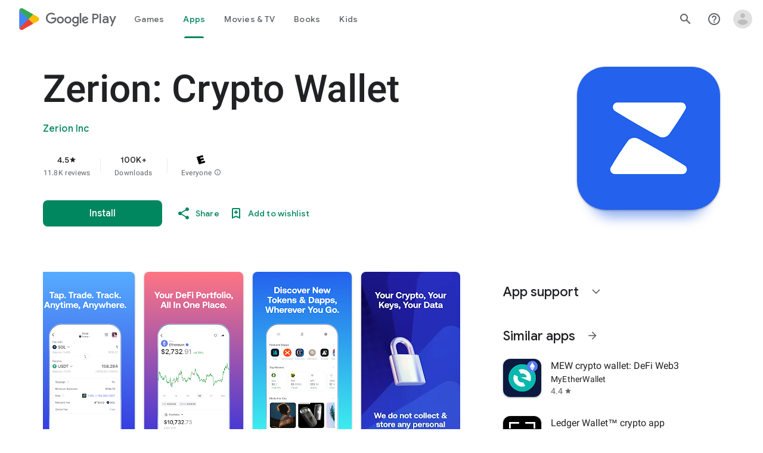

--- FILE ---
content_type: text/plain; charset=utf-8
request_url: https://play.google.com/play/log?format=json&authuser&proto_v2=true
body_size: -437
content:
["900000","1770009813706"]

--- FILE ---
content_type: text/javascript; charset=UTF-8
request_url: https://www.gstatic.com/_/boq-play/_/js/k=boq-play.PlayStoreUi.en_US.d18EqO4fJ5U.2021.O/ck=boq-play.PlayStoreUi.IT41ZsacrFE.L.B1.O/am=G5Z7gD3vDwAASTDg98R_2BY/d=1/exm=_b,_tp/excm=_b,_tp,appdetailsview/ed=1/wt=2/ujg=1/rs=AB1caFUvSY-rfv5qj01L1rvhWThtq0nheQ/ee=EVNhjf:pw70Gc;EmZ2Bf:zr1jrb;Hs0fpd:jLUKge;JsbNhc:Xd8iUd;K5nYTd:ZDZcre;LBgRLc:SdcwHb;Me32dd:MEeYgc;NJ1rfe:qTnoBf;NPKaK:SdcwHb;NSEoX:lazG7b;Pjplud:EEDORb;QGR0gd:Mlhmy;Rdd4dc:WXw8B;SNUn3:ZwDk9d;ScI3Yc:e7Hzgb;Uvc8o:VDovNc;YIZmRd:A1yn5d;a56pNe:JEfCwb;cEt90b:ws9Tlc;d0xV3b:KoEHyd;dIoSBb:SpsfSb;dowIGb:ebZ3mb;eBAeSb:zbML3c;iFQyKf:QIhFr;ikbPFc:UfnShf;lOO0Vd:OTA3Ae;nAu0tf:z5Gxfe;oGtAuc:sOXFj;pXdRYb:MdUzUe;qQEoOc:KUM7Z;qafBPd:yDVVkb;qddgKe:xQtZb;sgjhQc:bQAegc;wR5FRb:O1Gjze;wZnI8b:Oh9t6d;xqZiqf:BBI74;yEQyxe:TLjaTd;yxTchf:KUM7Z;zxnPse:GkRiKb/dti=1/m=byfTOb,lsjVmc,LEikZe
body_size: 13682
content:
"use strict";this.default_PlayStoreUi=this.default_PlayStoreUi||{};(function(_){var window=this;
try{
_.era=function(a){let b=0;for(const c in a)b++;return b};_.fra=function(a){return a.Gi&&typeof a.Gi=="function"?a.Gi():_.ia(a)||typeof a==="string"?a.length:_.era(a)};_.mp=function(a){if(a.Lj&&typeof a.Lj=="function")return a.Lj();if(typeof Map!=="undefined"&&a instanceof Map||typeof Set!=="undefined"&&a instanceof Set)return Array.from(a.values());if(typeof a==="string")return a.split("");if(_.ia(a)){const b=[],c=a.length;for(let d=0;d<c;d++)b.push(a[d]);return b}return _.ib(a)};
_.gra=function(a){if(a.To&&typeof a.To=="function")return a.To();if(!a.Lj||typeof a.Lj!="function"){if(typeof Map!=="undefined"&&a instanceof Map)return Array.from(a.keys());if(!(typeof Set!=="undefined"&&a instanceof Set)){if(_.ia(a)||typeof a==="string"){const b=[];a=a.length;for(let c=0;c<a;c++)b.push(c);return b}return _.jb(a)}}};
var hra,Ap,qra,kra,mra,lra,pra,nra,Jp;_.ira=function(a,b,c){const d=a.search(_.Ef);let e=0,f;const g=[];for(;(f=_.Df(a,e,b,d))>=0;)g.push(a.substring(e,f)),e=Math.min(a.indexOf("&",f)+1||d,d);g.push(a.slice(e));a=g.join("").replace(hra,"$1");return _.Cf(a,b,c)};
_.np=function(a,b){this.ka=this.Fa=this.na="";this.qa=null;this.Ba=this.H="";this.wa=!1;let c;a instanceof _.np?(this.wa=b!==void 0?b:a.wa,_.op(this,a.na),_.pp(this,a.Fa),_.qp(this,a.ka),_.rp(this,a.qa),_.sp(this,a.H),_.tp(this,a.O.clone()),_.up(this,a.Ba)):a&&(c=String(a).match(_.rf))?(this.wa=!!b,_.op(this,c[1]||"",!0),_.pp(this,c[2]||"",!0),_.qp(this,c[3]||"",!0),_.rp(this,c[4]),_.sp(this,c[5]||"",!0),_.tp(this,c[6]||"",!0),_.up(this,c[7]||"",!0)):(this.wa=!!b,this.O=new _.vp(null,this.wa))};
_.wp=_.Ud(function(a,b,c){if(a.O!==2)return!1;const d=_.he(a.H)>>>0;a=_.Via(a.H,d);_.Wd(b,c,a);return!0},function(a,b,c){b=b==null||typeof b=="string"||b instanceof _.ac?b:void 0;b!=null&&_.Vca(a,c,_.wca(b,!0).buffer)},_.lja);_.xp=function(a){return _.cj(a,_.Vf,3,_.Wi())};_.yp=function(a){return a==null?"":String(a)};hra=/[?&]($|#)/;_.zp=function(){return _.ug("Im6cmf").string()};
_.jra=function(a,b,c){if(a.forEach&&typeof a.forEach=="function")a.forEach(b,c);else if(_.ia(a)||typeof a==="string")Array.prototype.forEach.call(a,b,c);else{const d=_.gra(a),e=_.mp(a),f=e.length;for(let g=0;g<f;g++)b.call(c,e[g],d&&d[g],a)}};
_.np.prototype.toString=function(){const a=[];var b=this.na;b&&a.push(Ap(b,kra,!0),":");var c=this.ka;if(c||b=="file")a.push("//"),(b=this.Fa)&&a.push(Ap(b,kra,!0),"@"),a.push(_.yf(c).replace(/%25([0-9a-fA-F]{2})/g,"%$1")),c=this.qa,c!=null&&a.push(":",String(c));if(c=this.H)this.ka&&c.charAt(0)!="/"&&a.push("/"),a.push(Ap(c,c.charAt(0)=="/"?lra:mra,!0));(c=this.O.toString())&&a.push("?",c);(c=this.Ba)&&a.push("#",Ap(c,nra));return a.join("")};
_.np.prototype.resolve=function(a){const b=this.clone();let c=!!a.na;c?_.op(b,a.na):c=!!a.Fa;c?_.pp(b,a.Fa):c=!!a.ka;c?_.qp(b,a.ka):c=a.qa!=null;var d=a.H;if(c)_.rp(b,a.qa);else if(c=!!a.H){if(d.charAt(0)!="/")if(this.ka&&!this.H)d="/"+d;else{var e=b.H.lastIndexOf("/");e!=-1&&(d=b.H.slice(0,e+1)+d)}e=d;if(e==".."||e==".")d="";else if(_.rb(e,"./")||_.rb(e,"/.")){d=_.nb(e,"/");e=e.split("/");const f=[];for(let g=0;g<e.length;){const h=e[g++];h=="."?d&&g==e.length&&f.push(""):h==".."?((f.length>1||f.length==
1&&f[0]!="")&&f.pop(),d&&g==e.length&&f.push("")):(f.push(h),d=!0)}d=f.join("/")}else d=e}c?_.sp(b,d):c=a.O.toString()!=="";c?_.tp(b,a.O.clone()):c=!!a.Ba;c&&_.up(b,a.Ba);return b};_.np.prototype.clone=function(){return new _.np(this)};_.op=function(a,b,c){a.na=c?_.Bp(b,!0):b;a.na&&(a.na=a.na.replace(/:$/,""));return a};_.pp=function(a,b,c){a.Fa=c?_.Bp(b):b;return a};_.qp=function(a,b,c){a.ka=c?_.Bp(b,!0):b;return a};
_.rp=function(a,b){if(b){b=Number(b);if(isNaN(b)||b<0)throw Error("Eb`"+b);a.qa=b}else a.qa=null;return a};_.sp=function(a,b,c){a.H=c?_.Bp(b,!0):b;return a};_.tp=function(a,b,c){b instanceof _.vp?(a.O=b,ora(a.O,a.wa)):(c||(b=Ap(b,pra)),a.O=new _.vp(b,a.wa));return a};_.Cp=function(a,b,c){a.O.set(b,c);return a};_.Ep=function(a,b,c){Array.isArray(c)||(c=[String(c)]);_.Dp(a.O,b,c)};_.Fp=function(a,b){return a.O.get(b)};_.up=function(a,b,c){a.Ba=c?_.Bp(b):b;return a};
_.Gp=function(a){_.Cp(a,"zx",Math.floor(Math.random()*2147483648).toString(36)+Math.abs(Math.floor(Math.random()*2147483648)^_.Qf()).toString(36));return a};_.Hp=function(a,b){a.O.remove(b);return a};_.Ip=function(a,b){return a instanceof _.np?a.clone():new _.np(a,b)};_.Bp=function(a,b){return a?b?decodeURI(a.replace(/%25/g,"%2525")):decodeURIComponent(a):""};Ap=function(a,b,c){return typeof a==="string"?(a=encodeURI(a).replace(b,qra),c&&(a=a.replace(/%25([0-9a-fA-F]{2})/g,"%$1")),a):null};
qra=function(a){a=a.charCodeAt(0);return"%"+(a>>4&15).toString(16)+(a&15).toString(16)};kra=/[#\/\?@]/g;mra=/[#\?:]/g;lra=/[#\?]/g;pra=/[#\?@]/g;nra=/#/g;_.vp=function(a,b){this.O=this.H=null;this.ka=a||null;this.na=!!b};Jp=function(a){a.H||(a.H=new Map,a.O=0,a.ka&&_.xf(a.ka,function(b,c){a.add(_.wf(b),c)}))};_.l=_.vp.prototype;_.l.Gi=function(){Jp(this);return this.O};_.l.add=function(a,b){Jp(this);this.ka=null;a=Kp(this,a);let c=this.H.get(a);c||this.H.set(a,c=[]);c.push(b);this.O+=1;return this};
_.l.remove=function(a){Jp(this);a=Kp(this,a);return this.H.has(a)?(this.ka=null,this.O-=this.H.get(a).length,this.H.delete(a)):!1};_.l.clear=function(){this.H=this.ka=null;this.O=0};_.l.Df=function(){Jp(this);return this.O==0};_.Mp=function(a,b){Jp(a);b=Kp(a,b);return a.H.has(b)};_.l=_.vp.prototype;_.l.Mu=function(a){const b=this.Lj();return _.qa(b,a)};_.l.forEach=function(a,b){Jp(this);this.H.forEach(function(c,d){c.forEach(function(e){a.call(b,e,d,this)},this)},this)};
_.l.To=function(){Jp(this);const a=Array.from(this.H.values()),b=Array.from(this.H.keys()),c=[];for(let d=0;d<b.length;d++){const e=a[d];for(let f=0;f<e.length;f++)c.push(b[d])}return c};_.l.Lj=function(a){Jp(this);let b=[];if(typeof a==="string")_.Mp(this,a)&&(b=b.concat(this.H.get(Kp(this,a))));else{a=Array.from(this.H.values());for(let c=0;c<a.length;c++)b=b.concat(a[c])}return b};
_.l.set=function(a,b){Jp(this);this.ka=null;a=Kp(this,a);_.Mp(this,a)&&(this.O-=this.H.get(a).length);this.H.set(a,[b]);this.O+=1;return this};_.l.get=function(a,b){if(!a)return b;a=this.Lj(a);return a.length>0?String(a[0]):b};_.Dp=function(a,b,c){a.remove(b);c.length>0&&(a.ka=null,a.H.set(Kp(a,b),_.va(c)),a.O+=c.length)};
_.vp.prototype.toString=function(){if(this.ka)return this.ka;if(!this.H)return"";const a=[],b=Array.from(this.H.keys());for(let d=0;d<b.length;d++){var c=b[d];const e=_.yf(c);c=this.Lj(c);for(let f=0;f<c.length;f++){let g=e;c[f]!==""&&(g+="="+_.yf(c[f]));a.push(g)}}return this.ka=a.join("&")};_.Np=function(a,b){Jp(a);a.H.forEach(function(c,d){_.qa(b,d)||this.remove(d)},a);return a};_.vp.prototype.clone=function(){const a=new _.vp;a.ka=this.ka;this.H&&(a.H=new Map(this.H),a.O=this.O);return a};
var Kp=function(a,b){b=String(b);a.na&&(b=b.toLowerCase());return b},ora=function(a,b){b&&!a.na&&(Jp(a),a.ka=null,a.H.forEach(function(c,d){const e=d.toLowerCase();d!=e&&(this.remove(d),_.Dp(this,e,c))},a));a.na=b};_.vp.prototype.extend=function(a){for(let b=0;b<arguments.length;b++)_.jra(arguments[b],function(c,d){this.add(d,c)},this)};
var Ota=function(a,b){this.O=a;this.ka=b;if(!c){var c=new _.np("//www.google.com/images/cleardot.gif");_.Gp(c)}this.na=c};_.l=Ota.prototype;_.l.aX=1E4;_.l.MB=!1;_.l.qP=0;_.l.hJ=null;_.l.UT=null;_.l.setTimeout=function(a){this.aX=a};_.l.start=function(){if(this.MB)throw Error("Pb");this.MB=!0;this.qP=0;Pta(this)};_.l.stop=function(){Qta(this);this.MB=!1};var Pta=function(a){a.qP++;navigator!==null&&"onLine"in navigator&&!navigator.onLine?_.hl((0,_.bb)(a.sH,a,!1),0):(a.H=new Image,a.H.onload=(0,_.bb)(a.Hba,a),a.H.onerror=(0,_.bb)(a.Gba,a),a.H.onabort=(0,_.bb)(a.Fba,a),a.hJ=_.hl(a.Iba,a.aX,a),a.H.src=String(a.na))};
_.l=Ota.prototype;_.l.Hba=function(){this.sH(!0)};_.l.Gba=function(){this.sH(!1)};_.l.Fba=function(){this.sH(!1)};_.l.Iba=function(){this.sH(!1)};_.l.sH=function(a){Qta(this);a?(this.MB=!1,this.O.call(this.ka,!0)):this.qP<=0?Pta(this):(this.MB=!1,this.O.call(this.ka,!1))};var Qta=function(a){a.H&&(a.H.onload=null,a.H.onerror=null,a.H.onabort=null,a.H=null);a.hJ&&(_.il(a.hJ),a.hJ=null);a.UT&&(_.il(a.UT),a.UT=null)};var Rta=class extends _.Pf{constructor(){super();this.H=new Ota(this.Ba,this);this.ka=51E3+Math.round(18E3*Math.random())}Ba(a){this.O=Date.now();this.wa(a)}wa(a){this.na=a;this.dispatchEvent("d")}};Rta.prototype.O=0;Rta.prototype.na=!0;var Sta=class{constructor(){this.H=new Rta}};_.ze(_.Dn,Sta);_.ab().fk(function(a){const b=new Sta(a);_.Bn(a,_.Dn,b)});
_.r("byfTOb");

_.u();
_.r("lsjVmc");
var Er=function(a,b=!0){_.Ta.call(this);this.qa=a;this.O=new _.Dr(this);b&&_.Tta(this);_.Ch(this,this.O)};_.Zh(Er,_.Ta);Er.prototype.H=null;Er.prototype.ka="at";Er.prototype.na=null;_.Tta=function(a){const b=a.qa.get(_.tk);b.na.includes(a.O);b.ka(a.O)};Er.prototype.configure=function(a,b,c){this.H=a;this.na=b;c&&(this.ka=c)};_.Dr=function(a){this.ka=a};_.Zh(_.Dr,_.fg);_.Dr.prototype.H=_.p(8);_.Dr.prototype.O=_.p(13);_.ze(_.En,Er);_.ab().fk(function(a){const b=new Er(a,!1);_.Bn(a,_.En,b);b.configure(_.ug("SNlM0e").string(null),_.ug("S06Grb").string(null))});
_.u();
var Qsa,Rsa;_.cr=function(){this.O=[];this.H=[]};_.Kf.prototype.Hx=_.aa(5,function(){return this.Jda});Qsa=class{constructor(a){this.O=a}H(a,b){return _.Sf(this.O.H(a,b))}};_.dr=function(a,b){a=new Qsa(a);b=b.value;_.sl[b]||(_.sl[b]=[]);_.sl[b].push(a)};Rsa=function(a){a.O.length===0&&(a.O=a.H,a.O.reverse(),a.H=[])};_.er=function(a){Rsa(a);return a.O.pop()};_.Ssa=function(a){Rsa(a);return _.ka(a.O)};_.l=_.cr.prototype;_.l.Gi=function(){return this.O.length+this.H.length};
_.l.Df=function(){return this.O.length===0&&this.H.length===0};_.l.clear=function(){this.O=[];this.H=[]};_.l.contains=function(a){return _.qa(this.O,a)||_.qa(this.H,a)};_.l.remove=function(a){{var b=this.O;const c=Array.prototype.lastIndexOf.call(b,a,b.length-1);c>=0?(_.sa(b,c),b=!0):b=!1}return b||_.ta(this.H,a)};_.l.Lj=function(){const a=[];for(var b=this.O.length-1;b>=0;--b)a.push(this.O[b]);b=this.H.length;for(let c=0;c<b;++c)a.push(this.H[c]);return a};
_.Uta=function(a,b){a!=null&&this.append.apply(this,arguments)};_.l=_.Uta.prototype;_.l.Sy="";_.l.set=function(a){this.Sy=""+a};_.l.append=function(a,b,c){this.Sy+=String(a);if(b!=null)for(let d=1;d<arguments.length;d++)this.Sy+=arguments[d];return this};_.l.clear=function(){this.Sy=""};_.l.toString=function(){return this.Sy};
_.Vta=function(a){var b=a.type;if(typeof b==="string")switch(b.toLowerCase()){case "checkbox":case "radio":return a.checked?a.value:null;case "select-one":return b=a.selectedIndex,b>=0?a.options[b].value:null;case "select-multiple":b=[];let c;for(let d=0;c=a.options[d];d++)c.selected&&b.push(c.value);return b.length?b:null}return a.value!=null?a.value:null};
_.Wta=function(a,b){return/-[a-z]/.test(b)?!1:_.ph&&a.dataset?b in a.dataset:a.hasAttribute?a.hasAttribute("data-"+_.qh(b)):!!a.getAttribute("data-"+_.qh(b))};_.Xta=function(a,b){!/-[a-z]/.test(b)&&(_.ph&&a.dataset?_.Wta(a,b)&&delete a.dataset[b]:a.removeAttribute("data-"+_.qh(b)))};_.Fr=function(a,b){b in a&&delete a[b]};_.Gr=function(a,b){if(b==null)return new a;b=_.fca(b);return new a(_.jba(b))};_.Yta=function(a,b,c){return _.fh(a,"qako4e",b,c)};
_.Zta=function(a,b,c){var d=a.elements,e;let f;for(var g=0;e=d.item(g);g++)if(e.form==a&&!e.disabled&&e.tagName!="FIELDSET")switch(f=e.name,e.type.toLowerCase()){case "file":case "submit":case "reset":case "button":break;case "select-multiple":e=_.Vta(e);if(e!=null){let h;for(let k=0;h=e[k];k++)c(b,f,h)}break;default:e=_.Vta(e),e!=null&&c(b,f,e)}d=a.getElementsByTagName("INPUT");for(e=0;g=d[e];e++)g.form==a&&g.type.toLowerCase()=="image"&&(f=g.name,c(b,f,g.value),c(b,f+".x","0"),c(b,f+".y","0"))};
_.Hr=function(a){_.Ta.call(this);this.La=a;this.ka={}};_.Pf.prototype.kO=_.aa(7,function(a,b,c,d){return _.rka(this.qa,String(a),b,c,d)});_.Ir=function(a,b){return _.Wf(a,2,b)};_.$ta=function(a){const b={};a=(a.H&&_.im(a)>=2?a.H.getAllResponseHeaders()||"":"").split("\r\n");for(let d=0;d<a.length;d++){if(_.pb(a[d]))continue;var c=_.Rja(a[d],":",1);const e=c[0];c=c[1];if(typeof c!=="string")continue;c=c.trim();const f=b[e]||[];b[e]=f;f.push(c)}return _.gb(b,function(d){return d.join(", ")})};
_.Jr=function(a){return typeof a.na==="string"?a.na:String(a.na)};_.Kr=function(a,b){for(let c=0;c<a.size();c++){const d=a.Rc(c);b.call(void 0,d,c)}};_.Lr=function(a,b,c){return c===!0?a.yb(b):c===!1?a.Bb(b):a.kf(function(d){_.an(d,b)?_.fna(d,b):_.bn(d,b)})};_.Mr=function(a,b,c){let d=0,e=!1,f=[];const g=function(){d=0;e&&(e=!1,h())},h=function(){d=_.ca.setTimeout(g,b);let k=f;f=[];a.apply(c,k)};return function(k){f=arguments;d?e=!0:h()}};
_.aua=function(a,b,c,d){d=d?d(b):b;return Object.prototype.hasOwnProperty.call(a,d)?a[d]:a[d]=c(b)};_.Zh(_.Hr,_.Ta);var bua=[];_.Hr.prototype.listen=function(a,b,c,d){Array.isArray(b)||(b&&(bua[0]=b.toString()),b=bua);for(let e=0;e<b.length;e++){const f=_.cl(a,b[e],c||this.handleEvent,d||!1,this.La||this);if(!f)break;this.ka[f.key]=f}return this};_.Or=function(a,b,c,d,e){_.Nr(a,b,c,d,e)};
_.Nr=function(a,b,c,d,e,f){if(Array.isArray(c))for(let g=0;g<c.length;g++)_.Nr(a,b,c[g],d,e,f);else(b=_.bl(b,c,d||a.handleEvent,e,f||a.La||a))&&(a.ka[b.key]=b)};_.Hr.prototype.unlisten=function(a,b,c,d,e){if(Array.isArray(b))for(let f=0;f<b.length;f++)this.unlisten(a,b[f],c,d,e);else c=c||this.handleEvent,d=_.Jf(d)?!!d.capture:!!d,e=e||this.La||this,c=_.dl(c),d=!!d,b=_.$k(a)?a.kO(b,c,d,e):a?(a=_.el(a))?_.rka(a,b,c,d,e):null:null,b&&(_.gl(b),delete this.ka[b.key]);return this};
_.Pr=function(a){_.eb(a.ka,function(b,c){this.ka.hasOwnProperty(c)&&_.gl(b)},a);a.ka={}};_.Hr.prototype.Gc=function(){_.Hr.Jf.Gc.call(this);_.Pr(this)};_.Hr.prototype.handleEvent=function(){throw Error("Tb");};
var dua=function(a,...b){var c=a[0];if(a.length===1)return c+"_";c=[0,c];for(let d=0;d<b.length;d++){const e=b[d];"function"==typeof cua&&e instanceof cua?c.push(2,e.rba):typeof e==="number"?c.push(2,String(e)):c.push(1,e);c.push(0,a[d+1])}return JSON.stringify(c)},eua=function(a,b,c){a.push(encodeURIComponent(b)+"="+encodeURIComponent(c))},fua=function(a){a=a.elements;let b;for(let c=0;b=a[c];c++)if(!b.disabled&&b.type&&b.type.toLowerCase()=="file")return!0;return!1},gua=function(a){const b=[];_.Zta(a,
b,eua);return b.join("&")},Qr=function(a){if(_.zna!==_.zna)throw Error();return new cua(a)},Rr=function(a,b,c,d,e){this.O=a;this.H=b;(b===void 0||b<=0)&&_.kg(Error("Rb`"+b+"`"+(a&&a.ka.H)));this.qa=c==1;this.na=d;this.ka=e},Sr=function(a){let b;if(a.length!==0&&typeof(b=a[0])==="string"&&b)return b},hua=function(a,b,c,d){b!==-1&&(a+=` (HTTP Status: ${b})`);c&&(a+=` (XHR Error Code: ${c}) (XHR Error Message: '${d}')`);return a},Tr=function(){this.constructor.RX||(this.constructor.RX={});this.constructor.RX[this.toString()]=
this},Vr=function(a){(this.Ba=a)&&_.Ur(this,"BEST_EFFORT");_.Qf();this.ka=new _.np;this.H="POST";this.Jc=iua++;jua||(a=new Date,jua=a.getHours()*3600+a.getMinutes()*60+a.getSeconds());this.Wa=1+jua+this.Jc*1E5;this.qa=new _.vh;this.ob=-1},kua=function(){_.ja.call(this);this.message="Retryable Server Error"},Wr=function(){_.Pf.call(this);_.Pf.call(this);this.Ba=new _.cr;this.La=new _.vh;this.H=[];this.O=[];this.ka=[];this.gt=new _.Hr(this);new _.vh;this.Ma=!0},lua=class extends _.v{constructor(a){super(a,
0,lua.De)}},qua,Yr,rua,sua,cua,uua,vua,wua,xua,yua;lua.De="pdi";var mua=_.le(156505376,_.ok,lua),nua=class extends _.v{constructor(a){super(a)}},oua=class extends _.v{constructor(a){super(a,0,oua.De)}};oua.De="xsrf";var pua=_.le(48448350,_.ok,oua),Xr=class extends _.ja{constructor(){super();this.message="XSRF token refresh"}};_.fg.prototype.O=_.aa(14,function(){});
_.Dr.prototype.O=_.aa(13,function(a){for(let d=0;d<a.length;d++){const e=a[d].H()?.Vb(pua);var b;if(b=e){b=this.ka;let f=!1;var c=void 0;const g=b.na;_.G(e,nua,2,_.fc)&&(c=_.G(e,nua,2,_.fc),c=_.Cj(c,1));g&&c===g&&(b.H=_.Cj(e,1,_.fc),f=!0);b=f}if(b)throw new Xr;}});_.fg.prototype.H=_.aa(12,function(){});_.cma.prototype.H=_.aa(11,function(a){var b=_.bma;a.dJ({"soc-app":b!=null?b:1,"soc-platform":1,"soc-device":_.Yea()})});_.Kpa.prototype.H=_.aa(10,function(a){a.setParam("authuser",_.zm())});
_.Opa.prototype.H=_.aa(9,function(a){const b=_.ug("S1vprb").string("");b&&a.qa.set("x-goog-ext-"+mua.ki+"-jspb",b)});_.Dr.prototype.H=_.aa(8,function(a){var b=this.ka;if(b.ka&&b.H)if(a.H=="DELETE")a.Fb(b.H);else{var c=b.ka;b=b.H;const d=a.na;d?(a=d.elements[c],a||(a=d.ownerDocument.createElement("input"),a.setAttribute("name",c),a.setAttribute("hidden",!0),d.appendChild(a)),a.value=b):a.Oa||a.xD(c,b)}});
qua=function(a,b,c){typeof b==="function"?_.ai(c)||b.call(c):b&&typeof b.handleEvent=="function"&&(_.ai(b)||b.handleEvent.call(b))};Yr=function(a,b,c,d){const e=typeof b==="function";(e||!_.ai(b))&&e&&_.ai(d);if(!(e||b&&typeof b.handleEvent=="function"))throw Error("wa");a=(0,_.bb)(qua,null,a,b,d);return _.ca.setTimeout(a,c||0)};rua={};sua=function(a){return _.aua(rua,a,function(){return _.sb(_.Cia,a)>=0})};_.tua={value:3,Kda:!0};cua=class{constructor(a){this.rba=a}};
uua=function(a){if(a.qa)a=!1;else{var b;if(b=!!a.O)a:switch(b=a.O,b.vF){case "RETRY":b=!0;break a;case "FAIL":b=!1;break a;case "BEST_EFFORT":b=a.na||a.O.aE;b=a.H>=500&&b<3?!0:!1;break a;default:throw Error("Sb`"+b.vF);}a=b}return a};Rr.prototype.toString=function(){return String(this.H)};
vua=function(a,b){a=a.map(c=>c.De).join(", ");b=b.map(c=>{c=c instanceof _.v?c.constructor.De:Array.isArray(c)&&c.length?c[0]instanceof _.v?c[0].constructor.De:Array.isArray(c[0])?Sr(c[0]):Sr(c):void 0;return c}).join(", ");return`Expected protos: [${a}]. Returned protos: [${b}].`};_.Zr=class extends _.ja{constructor(a,b,c,d,e){super(`Error code = ${b}`+(c?`, Path = ${c}`:"")+(d?`, Message = ${d}`:"")+(e?`, ${e.ka}`:""));this.name=a;this.O=b;this.ka=e}getError(){return this.ka}};
wua=class extends _.Zr{constructor(a,b,c){super("TooManyProtosError",108,c,"The RequestService interface only supports a single received proto (be it data or error). "+(a&&b?vua(a,b):""))}};xua=class extends _.Zr{constructor(a,b,c){super("ExpectedProtoNotFound",109,c,"The expected response proto was not returned by the server."+vua(a,b))}};yua=class extends _.Zr{constructor(){super("Retry",0,void 0,"An interceptor has requested that the request be retried.")}};
_.$r=class extends _.v{constructor(a){super(a,0,_.$r.De)}getData(){return _.Cj(this,4,_.fc)}H(){return _.G(this,_.ok,10,_.fc)}};_.$r.De="er";var as=class extends _.v{constructor(a){super(a,0,as.De)}};as.De="di";var bs=class extends _.v{constructor(a){super(a,0,bs.De)}};bs.De="e";var cs=class extends _.v{constructor(a){super(a,0,cs.De)}};cs.De="f.ri";var zua=function(a,b){switch(a){case 1:case 3:return 8;case 4:return NaN;case 7:return 100;case 6:return b||7;case 8:return 101;case 5:return 9;default:return 102}},Aua=class extends _.Ta{constructor(){super();this.inUse=!1}ob(){return 0}transfer(a){this.H.BJ(a);this.O=a}};var Bua=function(a){const b=a.wa;if(b){const c=new _.Uta;b.forEach((d,e)=>{c.append(_.yf(e),"=",_.yf(d),"&")});return c.toString()}return a.na?gua(a.na):""},ds=function(a,b,c){const d=a.O;b=new Rr(d,b,void 0,void 0,c);a.H.oM(d,b)},Fua=class extends Aua{constructor(a){super();this.tg=new _.em;this.rc=a;this.Fa=null;this.tg.headers.set("X-Same-Domain","1");_.cl(this.tg,"complete",this.Fb,!1,this);_.cl(this.tg,"ready",this.Jb,!1,this);this.We=null}Gc(){_.fl(this.tg,"complete",this.Fb,!1,this);_.fl(this.tg,
"ready",this.Jb,!1,this);this.tg.dispose();super.Gc()}transfer(a){this.H.BJ(a);this.O=a;a.setParam("rt",this.rc);const b=a.qa;var c=a.wa!=null||a.na!=null;if(!a.Oa||c){if(this.ka&&(c=this.Sa.call(null),c!==void 0)){const d=a.na;if(d){let e=d.elements[this.ka];e||(e=d.ownerDocument.createElement("input"),e.setAttribute("name",this.ka),e.setAttribute("hidden",!0),d.appendChild(e));e.value=c}else a.xD(this.ka,c)}this.tg.send(a.getUrl(),a.H,Bua(a),b)}else this.tg.send(a.getUrl(),a.H,null,b)}abort(a){this.Fa=
a;this.tg.abort(7)}Fb(a){a=a.target;this.O.Vb=a.wh();if(_.jm(a)){if(_.km(a).length>0||a.wh()==204){this.Vb(a);return}this.Fa=104}this.qa(a)}Jb(){this.H.iga(this)}qa(a){var b=this.Fa;this.Fa=0;const c=a.wh(),d=a.O;Cua.exec(_.km(a));let e;b?e=b:d==6&&(a=_.km(a),e=(b=a.match(Dua))?700+parseInt(b[1],10):(b=a.match(Eua))?Number("6"+b[1]):null);e||(e=zua(d,c));ds(this,e)}},Dua=RegExp("var gmail_error\\s*=\\s*(\\d+)","m"),Eua=RegExp("var rc\\s*=\\s*(\\d+)","m"),Cua=RegExp("(?:Additional details|Detailed Technical Info)[\\s\\S]*<pre[^>]*>([\\s\\S]*)<\\/pre>",
"i");var Gua;
Gua=function(a,b){var c=a.na;if(c==b.length)return 3;var d=b.indexOf("\n",c);if(d==-1)return 1;if(c==d)return a.Wa=0,a.wa=null,2;const e=b.substring(c,d),f=Number(e);if(isNaN(f))return a.Wa=1,a.wa="length: "+e.length+", "+e.substring(0,7)+", ssi:"+c+", sei:"+d+", rtl:"+b.length+", "+b.substring(0,Math.min(15,c)),2;if(d+f>b.length)return 1;c=b.substr(d,f);let g;try{g=window.JSON.parse(c)}catch(h){return a.Wa=2,a.wa=null,2}a.na=d+f;if(Array.isArray(g))for(d=0;d<g.length;d++)a.H.R9(a.O,g[d]);return a.na==
b.length?3:0};
_.Hua=class extends Fua{constructor(){super("c");this.Oa=!1;_.cl(this.tg,"readystatechange",this.Db,!1,this);this.Ba=-1;this.wa=null;this.La=!0}clone(){const a=new _.Hua;var b=this.Sa;a.ka=this.ka;a.Sa=b;this.Oa&&(a.Oa=!0);return a}Gc(){_.il(this.Ba);_.fl(this.tg,"readystatechange",this.Db,!1,this);super.Gc()}ob(a){if(a.R2)return 0;const b=a.na;return b&&fua(b)||_.wh&&!sua("420+")||_.xh&&!sua("1.9")?0:a.Sa||!a.DL?.9:.5}Db(){_.wh||_.xh||_.Ii||_.il(this.Ba);_.im(this.tg)==3&&this.Ma(!1)}Vb(){_.il(this.Ba);this.Ma(!0)}qa(a){const b=
this.Oa&&a.wh()>=500;this.Ma(!0,b,a.wh(),a.O,_.Jr(a));super.qa(a)}Ma(a,b,c=-1,d=0,e=""){if(!this.ub||a){var f=_.km(this.tg);if(this.na==0){var g=f.indexOf("\n\n");if(g==-1){a&&(a=hua("Incomplete XSS header at end of request",c,d,e),b||(c===0&&d===6?ds(this,7,hua("Unknown HTTP error in underlying XHR",c,d,e)):ds(this,103,a)),this.La=!0);return}this.na=g+2}do g=Gua(this,f);while(g==0);a&&(this.La=!0);switch(g){case 2:a?b||this.abort(10):this.ub=!0;break;case 3:a&&(this.H.rH(this.O,_.$ta(this.tg)),this.ub&&
_.jg("Chunk parse error: "+this.Wa+(this.wa?", "+this.wa:""),Error()));break;case 1:a&&(c=hua("Incomplete chunk at end of request.",c,d,e),b||ds(this,103,c))}a||_.wh||_.xh||_.Ii||(this.Ba=_.hl(this.Ma,100,this))}}transfer(a){this.La||_.jg("transfer() called during response processing",Error());this.La=!1;this.na=0;this.ub=!1;super.transfer(a)}};var Iua=class extends _.fg{constructor(){var a=_.om(_.ug("cfb2h"));super();this.Ss=a}H(a){this.Ss&&a.setParam("bl",this.Ss)}};var Jua=class extends _.fg{constructor(a){super();const b={};_.ya("e hl gl jsmode mjsmode deb opt route hotswaps _hostType authuser pageId duul nuul".split(" "),function(c){const d=_.Ff(a,c);d&&(b[c]=d)});this.ka=b}H(a){_.eb(this.ka,function(b,c){a.getParam(c)||a.setParam(c,b)})}};var Kua=class extends _.fg{constructor(a){super();this.ka=[].slice.apply(arguments)}H(){_.ya(this.ka,function(){})}};var Lua=class extends _.fg{constructor(){var a=_.om(_.ug("FdrFJe"));super();this.ka=a}H(a){this.ka&&a.setParam("f.sid",this.ka)}};Tr.prototype.ke=function(){return this.toString()};Tr.prototype.toString=function(){this.H||(this.H="lib:f_req");return this.H};Tr.prototype.getType=function(){return"f_req"};var Mua=class extends Tr{};var Nua=class{constructor(a){a?(this.H=_.Qh(_.hj(a,1,_.fc))||-1,_.Cj(a,2,_.fc),_.Cj(a,3,_.fc),_.Qh(_.hj(a,4,_.fc)),this.O=_.Cj(a,13,_.fc)||""):(this.H=-1,this.O="")}},Oua=new Nua;var jua,Pua=new Mua,iua=0,es;_.l=Vr.prototype;_.l.R2=!0;_.l.DL=!0;_.l.lO=-1;_.l.bX=-1;_.l.HZ=-1;_.l.w0=-1;_.l.QM=Oua;_.l.HY=-1;_.l.aE=0;_.l.vF="BEST_EFFORT";es=function(a){if(a.started)throw Error("Ub");};_.Ur=function(a,b){es(a);a.vF=b};Vr.prototype.Fb=function(a){this.qa.set("X-Framework-Xsrf-Token",a)};Vr.prototype.getContext=function(){return this.ub};Vr.prototype.rc=function(){this.vF="FAIL";this.Ba.abort(this,101)};_.Qua=function(a,b){es(a);a.R2=b};_.l=Vr.prototype;_.l.getMessage=function(){return""};
_.l.send=function(){if(this.started)throw Error("Xb");this.bX=_.Qf();var a=this.setParam;this.Wa||_.jg("No request id for ["+this.getUrl()+"]",Error("Wb`"+this.getUrl()));a.call(this,"_reqid",this.Wa);this.Ba.send(this);this.started=!0;this.lO>=0&&(this.Fa=Yr("Yb",this.rc,this.lO,this))};_.l.abort=function(){if(!this.started)throw Error("Zb");this.complete||(this.vF="FAIL",this.Ba.abort(this))};_.l.Oq=function(){return!!this.complete};_.l.getType=function(){return Pua};
_.l.getData=function(a){return this.Db?this.Db[a]:null};var fs=function(a){return!!a.O&&!(typeof a.O.isDisposed=="function"&&a.O.isDisposed())},Rua=function(a,b){a.complete=!0;a.HY=_.Qf();a.Fa&&(_.ca.clearTimeout(a.Fa),a.Fa=null);fs(a)&&(a.Ma&&a.O.mL&&a.O.mL(a),a.O.t_&&a.O.t_(a,b))};_.l=Vr.prototype;_.l.getUrl=function(){return String(this.ka.clone())};_.l.setParam=function(a,b){_.Ep(this.ka,a,b)};_.l.getParam=function(a){return _.Fp(this.ka,a)};_.l.dJ=function(a){Sua(this,a,!1)};
_.l.xD=function(a,b){this.wa||(this.wa=new _.vp);Array.isArray(b)||(b=[String(b)]);_.qa(_.fm,this.H)||(this.H="POST");_.Dp(this.wa,a,b)};var Sua=function(a,b,c){if(b instanceof _.vp){const d=b.To();_.xa(d);for(let e=0;e<d.length;e++){const f=d[e],g=b.Lj(f);c?a.xD(f,g):a.setParam(f,g)}}else _.jra(b,function(d,e){c?this.xD(e,d):this.setParam(e,d)},a)};var Tua=class extends _.Mf{constructor(a,b,c,d){super((d?"data_b:":"data:")+b);this.datatype=b;this.request=a;this.data=c;this.O=void 0}};var Uua=function(a,b,c){c?a.gM=b:(b=Math.min(3E5,Math.max(b,1E3)),a.gM=Math.round(.85*b)+Math.round(.3*b*Math.random()))},Vua=class{constructor(){this.ka=[];this.na={};Uua(this,1E3)}TF(){return this.iH}fP(){return this.iH==this.jH}getError(){return this.qa}Kh(a){this.qa=a}reset(){this.O=null;this.Kh(null)}};_.l=Vua.prototype;_.l.NT=0;_.l.jH=-1;_.l.iH=0;_.l.ZA=0;_.l.Xt=0;_.l.S0=0;_.l.gM=0;var gs=class extends _.Mf{constructor(a,b){super(a);b&&(this.O=b)}};_.Zh(kua,_.ja);_.Zh(Wr,_.Pf);var Wua="_/reporthttp4xxerror";_.l=Wr.prototype;_.l.yv=null;_.l.iJ="READY";_.l.hD=1;_.l.OU=!1;_.l.dispose=function(){for(let b=0;b<this.O.length;b++){var a=this.O[b].getContext();a.Xt&&(_.ca.clearTimeout(a.Xt),a.Xt=0)}this.isDisposed()||(Wr.Jf.dispose.call(this),this.Ba.clear(),this.yv&&(_.ca.clearTimeout(this.yv),this.yv=null));for(a=0;a<this.ka.length;a++)this.ka[a].dispose();this.O.length=this.H.length=0;this.gt.dispose()};
var hs=function(a,b){const c={};c.iga=(0,_.bb)(a.jga,a);c.oM=(0,_.bb)(a.oM,a);c.rH=(0,_.bb)(a.rH,a);c.R9=(0,_.bb)(a.rc,a);c.lL=(0,_.bb)(a.Vb,a);c.fP=(0,_.bb)(a.Sa,a);c.Epa=(0,_.bb)(a.Db,a);c.TF=(0,_.bb)(a.Jb,a);c.Tsa=(0,_.bb)(a.na,a);c.BJ=(0,_.bb)(a.BJ,a);b.H=c;a.ka.push(b)};Wr.prototype.send=function(a){this.isDisposed()?Xua(this,a,107):(this.dispatchEvent(new gs("f",a)),this.Ba.H.push(a),Yua(this))};Wr.prototype.getState=function(){return this.iJ};Wr.prototype.abort=function(a,b){Zua(this,a,b)};
var Zua=function(a,b,c){c=typeof c==="number"?c:100;_.qa(a.H,b)?(b.getContext().NT=c,(a=b.getContext())&&a.O&&a.O.abort(a.NT)):a.Ba.remove(b)&&Xua(a,b,c)},ava=function(a,b){var c=null;const d={},e=_.ci(a.ka,function(k){const m=_.Yh(k);d[m]=k.ob(b);return!!d[m]});_.eaa(e,(0,_.bb)(a.Wa,null,d,a.ka));let f=0;const g=e.length;for(let k=0;k<g&&!c;k++){var h=e[k];if(!h.inUse){c=h;break}h=d[_.Yh(h)];if(k==g-1||h>d[_.Yh(e[k+1])])for(;!c&&f<=k;)if(c=e[f++],$ua(a,c)<a.hD)if(c=c.clone())hs(a,c);else{if(h==1)throw Error("bc");
}else throw Error("cc");}return c};Wr.prototype.Wa=function(a,b,c,d){const e=_.Yh(c),f=_.Yh(d);return a[e]<a[f]?1:a[e]>a[f]?-1:c.inUse&&!d.inUse?1:!c.inUse&&d.inUse?-1:_.pa(b,d)-_.pa(b,c)};var $ua=function(a,b){let c=0;b=b.constructor;a=a.ka;const d=a.length;for(let e=0;e<d;e++)a[e].constructor===b&&c++;return c};Wr.prototype.BJ=function(a){if(this.La.size!==0){const b=Array.from(this.La.keys());for(let c=0;c<b.length;c++){const d=b[c],e=this.La.get(d);a.setParam(d,e);this.La.delete(d)}}};
var is=function(a,b){switch(b){case "ACTIVE":case "WAITING_FOR_RETRY":case "RETRY_TIMER":if(a.H.length==0)throw Error("ec`"+b);}b!=a.iJ&&(a.iJ=b,a.dispatchEvent(new gs("e")),a.ub&&a.ub.hra())},Yua=function(a){if(a.Ma&&(a.iJ=="READY"||a.hD!==1)){var b=_.Ssa(a.Ba);b&&a.H.length<a.hD&&(_.er(a.Ba),b.ub=new Vua,a.H.push(b),bva(a,b))}},bva=function(a,b){b.getUrl();var c=b.getContext();c.iH=0;c.jH=-1;c=_.Qf();b.HZ==-1&&(b.HZ=c);b.w0=c;b.aE++;try{is(a,"ACTIVE");try{const d=b.getContext();d.NT=0;let e=d.O;
if(!e){e=ava(a,b);if(!e)throw Error("dc`"+b);e.inUse=!0;d.O=e}d.H=null;e.transfer(b);a.yv||(a.yv=Yr("gc",a.f1,3E4,a))}catch(d){throw d;}}catch(d){throw d;}};Wr.prototype.Vb=function(a,b){this.lL(a,b)};Wr.prototype.lL=function(a,b){const c=a.getContext();for(let d=0;d<b.length;d++){const e=b[d];c.iH++;const f=e[0];f!==cs.De&&c.ka.push(e);c.TF()==1&&cva(a);f==cs.De?dva(this,a,e):f==as.De?eva(a,e):f==bs.De&&(fva(a,new bs(e)),this.na(a))}};
Wr.prototype.rc=function(a,b){const c=a.getContext();c.iH++;const d=b[0];c.ZA&&(_.ca.clearTimeout(c.ZA),c.ZA=0);d!==cs.De&&c.ka.push(b);c.TF()==1&&cva(a);d==cs.De?dva(this,a,b):d==as.De?eva(a,b):d==bs.De?(fva(a,new bs(b)),this.na(a)):(b=a.getContext(),a=Yr("gc",_.pg(this.na,a),1,this),b.ZA=a)};
var cva=function(a){try{_.Qf()}catch(b){_.jg("Exception in onFirstArray_",b),a.getContext().H=b}},dva=function(a,b,c){c=new cs(c);(c=_.Cj(c,1,_.fc))&&a.Oa&&c!=a.Oa&&(b.getContext().H=Error(106))},eva=function(a,b){try{const d=new as(b);var c=new Nua(d);a.QM=c}catch(d){_.jg("Exception in handleDebugInfoArray_",d),a.getContext().H=d}},fva=function(a,b){var c=a.getContext(),d=_.Aj(b,1,_.fc);c.jH=d;(_.Qh(_.hj(b,4,_.fc))??0)>0&&(b=_.Qh(_.hj(b,4,_.fc)),a.ob=b)};
Wr.prototype.na=function(a){var b=a.getContext();b.ZA&&(_.ca.clearTimeout(b.ZA),b.ZA=0);const c=b.ka,d=b.na;if(c.length&&(b.ka=[],b.na={},b=a?a.getContext():null,!b||!b.H))try{for(let h=0;h<c.length;h++){var e=c[h];this.dispatchEvent(new Tua(a,e[0],(0,_.Oi)(e),!0))}var f=(0,_.Oi)(c);a&&fs(a)&&a.O.U9&&a.O.U9(a,c);this.dispatchEvent(new Tua(a,"aa",f));for(f=0;f<c.length;f++){const h=c[f],k=(0,_.Oi)(h),m=h[0];if(a)if(m==_.$r.De){const n=_.Gr(_.$r,(0,_.Oi)(h)),q=_.Aj(n,5,_.fc);if(q>=500&&q<700){const t=
new Rr(a,q,!1,a.aE);if(uua(t)){b.Kh(t);a=b;var g=new kua;a.H=g;break}}e=a;e.Jb=n;fs(e)&&e.O.mL&&e.O.mL(e)}else e=a,fs(e)&&e.O.u_&&e.O.u_(e,m,h,d);this.dispatchEvent(new Tua(a,m,k))}}catch(h){h instanceof Xr||_.jg("Exception in processArrays",h),b&&(b.H=h)}};Wr.prototype.Sa=function(a){return a.getContext().fP()};Wr.prototype.Jb=function(a){return a.getContext().TF()};Wr.prototype.Db=function(a){return a.getContext().jH};
var gva=function(a,b){if(a.OU&&b.getContext().S0<=0&&(a=b.Vb,a>=400&&a<500)){var c=document.querySelectorAll("BASE");var d=null;c.length&&(d=c[0].href);c=d||window.location.href;d=b.ka.clone();c instanceof _.np||(c=_.Ip(c));d instanceof _.np||(d=_.Ip(d));c=c.resolve(d);b=_.Bf(Wua,"url",c,"status",a,"traceid",b.QM.O);_.gm(b,null,"POST");_.kg(Error("fc`"+c+"`"+a))}};
Wr.prototype.rH=function(a,b={}){const c=a.getContext();c.na=b;this.na(a);gva(this,a);const d=c.H;if(d||!c.fP()){let e;if(d){if(d instanceof Xr)return a.getUrl(),b=c.gM,_.qa(this.H,a)&&(Uua(a.getContext(),b,!0),_.ra(this.O,a),a.getContext().Xt=-1,is(this,"WAITING_FOR_RETRY")),!0;d instanceof kua?e=c.getError():e=new Rr(a,d.message==106?106:12,!0)}else b="Missing data arrays. Expected "+c.jH+", received "+c.TF(),e=new Rr(a,103,!1,a.aE,b),this.ob&&hva(a);iva(this,a,e);return!1}a.Ma=!1;a.La=null;a.lO=
-1;Rua(a,b);this.dispatchEvent(new gs("g",a));_.ta(this.O,a);is(this,"WAITING_FOR_READY");return!0};Wr.prototype.oM=function(a,b){this.ob&&b.H==103&&hva(a);this.na(a);gva(this,a);iva(this,a,b)};var iva=function(a,b,c){b.getContext().Kh(c);b.QM=Oua;uua(c)?(_.ra(a.O,b),b.getContext().Xt=-1,b="WAITING_FOR_RETRY"):(uua(c),_.ta(a.O,b),Xua(a,b,c),b="WAITING_FOR_READY");is(a,b)};_.l=Wr.prototype;
_.l.jga=function(a){const b=_.na(this.H,function(c){return c.getContext().O==a});_.qa(this.O,b)||(a.inUse=!1,b.getContext().reset(),_.ta(this.H,b));this.yv&&(_.ca.clearTimeout(this.yv),this.yv=null);_.ya(this.O,this.Oaa,this);this.H.length<this.hD&&(is(this,"READY"),Yua(this))};_.l.Oaa=function(a){const b=a.getContext();if(b.Xt==-1){var c=a.getParam("f.retries");a.dJ({"f.retries":(c?Number(c):0)+1});c=b.gM;var d=_.Qf()+c;b.S0=d;a=Yr("gc",(0,_.bb)(this.Oba,this,a),c);b.Xt=a;Uua(b,2*c);is(this,"RETRY_TIMER")}};
_.l.Oba=function(a){var b=a.getContext();b.Xt&&(_.ca.clearTimeout(b.Xt),b.Xt=0);bva(this,a)};_.l.f1=function(){this.yv=Yr("gc",this.f1,3E4,this);this.vY()};
_.l.vY=function(){if(this.H.length!=0&&this.wa){var a=this.H.length;for(let d=0;d<a;d++){const e=this.H[d];var b=_.Qf(),c=e.w0;if(c>-1&&b-c>6E4)if(b=this.wa,c=Date.now(),c-b.O>b.ka?(b.H.MB||(navigator!==null&&"onLine"in navigator&&!navigator.onLine?(b.O=c-b.ka+1E3,Yr("Qb",(0,_.bb)(b.wa,b,!1),0)):(c=new _.np("//www.google.com/images/cleardot.gif"),_.Gp(c),b.H.na=c,b.H.start())),b=!0):b=!1,b)break;else this.wa.na||Zua(this,e,1)}}};
var hva=function(a){a.setParam("nrt",a.aE);var b=a.getContext().O;b instanceof Fua&&(b=_.km(b.tg),b!=null&&a.xD("rhma",b))};Wr.prototype.disable=function(){this.Ma=!1};var Xua=function(a,b,c){typeof c==="number"&&(c=new Rr(b,c));a.dispatchEvent(new gs("h",b));b.Ma=!0;b.La=c;Rua(b)};var kva,mva,js,lva,jva,nva,ova;kva=function(a){const b={},c=a.La;b.mL=d=>{if(!c.O){var e=d.La;e?c.H(e):jva(a,d.Jb)}};b.t_=(d,e)=>{c.O||(d="unknown",a.wa.length>0&&(a.wa[0]instanceof _.v?d=a.wa[0].constructor.De:Array.isArray(a.wa[0])&&(d=Sr(a.wa[0]))),_.Ah(dua`IE0Oi${a.wa.length}cESSm${Qr(d??"unknown")}OWXEXe`,()=>{c.callback({data:a.wa,eta:e});return c}))};b.u_=(d,e,f)=>{jva(a,f)};b.Nta=!0;a.H.O=b};
mva=function(a){_.ya(a.Ma,function(b){b.H&&_.wi(this.ka,b.H,b)},a);_.wi(a.ka,b=>{b.send();return _.xi(a.La.Cp(),c=>{c instanceof _.ui&&a.La.cancel()})});a.O.Dv?_.wi(a.ka,()=>null):(_.wi(a.ka,b=>{lva(a,b.data)}),a.O.t6?_.wi(a.ka,a.ub,a):a.O.V1?_.wi(a.ka,a.Db,a):_.wi(a.ka,a.Fb,a));_.xi(a.ka,a.ob,a)};
js=function(a,b){const c={};for(var d=0;d<b.length;d++)c[b[d].De]=b[d];b=[];d=[];for(let h=0;h<a.length;h++){var e=a[h];if(e instanceof _.v){var f=c[e.constructor.De];e instanceof _.$r?d.push(e):f&&b.push(e)}else{var g=Sr(e);if(f=c[g])g=g===as.De||g===bs.De||g===_.$r.De,e=_.Gr(f,g?(0,_.Oi)(e):e),b.push(e),g||(a[h]=e)}}return{UH:b,oC:d}};_.ks=function(a,b){a.H.dJ(b)};
lva=function(a,b){_.ya(a.Ma,function(c){var d=[];Array.isArray(d)||(d=[d]);d=js(b,d).oC;if(d.length)try{c.O(d)}catch(e){if(e instanceof Xr)throw this.Sa=!0,new yua;throw e;}},a)};jva=function(a,b){if(a.O.Dv){b=[b];lva(a,b);b=js(b,a.na);let c;b.UH.length>0?c=b.UH[0]:b.oC.length>0&&(c=b.oC[0]);c&&_.Ah(dua`BqgkJe${Qr(c.constructor.De??"unknown")}OWXEXe`,()=>a.O.Dv(c))}else a.wa.push(b)};nva=function(a){return _.Ah(dua`xK4gQc${Qr(a.H.H)}V1GM4b${Qr(a.H.ka.H)}OWXEXe`,()=>{a.ka.callback(a.H);return a.ka})};
ova=class{constructor(a,b,c,d,e){this.wa=[];this.Sa=this.Oa=!1;this.Ba=b;this.qa=c;this.na=d;this.O=e;this.Ma=a.na;this.ka=new _.Pe;this.La=new _.Pe(this.Wa.bind(this));this.Fa=a;this.H=new Vr(this.O.Kga?a.O:a.H);_.sp(this.H.ka,this.Ba);this.H.H=this.O.method;let f,g,h;typeof this.O.host==="string"&&(f=_.sf(1,this.O.host),g=_.qf(_.sf(3,this.O.host),!0),h=Number(_.sf(4,this.O.host))||null);f=f||this.O.scheme;typeof f==="string"&&_.op(this.H.ka,f);g=g||this.O.domain;typeof g==="string"&&_.qp(this.H.ka,
g);typeof h==="number"&&_.rp(this.H.ka,h);a=this.H;(b=!_.qa(_.fm,this.H.H))&&_.qa(_.fm,a.H)?a.H="GET":b||_.qa(_.fm,a.H)||(a.H="POST");es(a);a.Oa=b;kva(this);if(this.qa){if(_.qa(_.fm,this.H.H)){a=this.qa;try{var k=a instanceof HTMLFormElement}catch(m){k=typeof a==="object"&&a.nodeType===1&&typeof a.style==="object"&&typeof a.ownerDocument==="object"&&a.tagName.toLowerCase()==="form"}if(k){k=this.H;es(k);k.DL=!1;k=this.H;a=this.qa;es(k);if(k.DL)throw Error("$b");k.na=a}else this.qa instanceof _.v?this.H.xD("f.req",
this.qa.ke()):Sua(this.H,this.qa,!0)}else this.H.dJ(this.qa);this.O.Dv&&(_.Qua(this.H,!1),k=this.H,es(k),k.Sa=!0)}mva(this)}send(){return _.ls(this.Fa,this)}Db(a){a=a.data;for(let b=0;b<a.length;b++){const c=a[b];if(c instanceof Rr)throw c;}return a}ub(a){a=a.data;if(this.na.length===0)return null;const b=js(a,this.na);if(b.UH.length===0&&b.oC.length===0)throw new xua(this.na,a,this.Ba);return _.ua(b.UH,b.oC)}Fb(a){a=a.data;if(this.na.length===0)return null;var b=js(a,this.na);const c=b.UH;b=b.oC;
if(c.length===0&&b.length===0)throw new xua(this.na,a,this.Ba);if(c.length===1&&b.length===0)return c[0];if(c.length===0&&b.length===1)throw b[0];throw new wua(this.na,a,this.Ba);}getUrl(){return this.H.getUrl()}cancel(){this.ka.cancel()}ob(a){if(a instanceof yua||this.Sa&&this.O.Dv){a=this.H.getParam("f.retries");a=(a?Number(a):0)+1;if(a>100)throw new _.Zr("TooManyRetries",102,this.Ba,"There was an error after several retries.");var b=_.ms(this.Fa,this.Ba,this.qa,this.na,this.O);_.ks(b,{"f.retries":a});
return _.ls(this.Fa,b)}if(!(a instanceof _.ui)){if(!this.O.V1&&a instanceof Rr){b=a.H;if(b==100&&this.Oa)return new _.ui(this.ka);throw new _.Zr("TransportError",b,this.Ba,"There was an error during the transport or processing of this request.",a);}throw a;}}Wa(){this.H&&(this.Oa=!0,this.H.abort())}toString(){return this.H.getUrl()}};var pva=class extends Fua{constructor(){super("j")}ob(a){const b=a.na;return b&&fua(b)?0:a.DL&&!a.Sa?.9:.5}clone(){const a=new pva;var b=this.Sa;a.ka=this.ka;a.Sa=b;return a}Vb(a){let b=_.km(a);b=b.substring(b.indexOf("\n"));a=this.O;try{var c=window.JSON.parse(b)}catch(d){c=new Rr(a,10);this.H.oM(a,c);return}Array.isArray(c)&&this.H.lL(a,c[0]);this.H.rH(a)}qa(a){let b=_.km(a);b=b.substring(b.indexOf("\n"));let c;try{c=window.JSON.parse(b)}catch(d){}Array.isArray(c)?(a=this.O,this.H.lL(a,c[0]),this.H.rH(a)):
super.qa(a)}};var qva,rva;qva={t6:!1,domain:void 0,Dv:null,method:"POST",V1:!1,scheme:void 0,host:void 0,Kga:!1};_.ls=function(a,b){a.Ba||(a.Ba=b);return nva(b)};_.ms=function(a,b,c,d,e){let f=[];var g={};e||d&&(typeof d==="function"||Array.isArray(d))?(d&&(f=Array.isArray(d)?d:[d]),e&&(g=e)):d&&(g=d);d=f;e=a.QK();_.mb(e,g||{});return new ova(a,b,c||null,d,e)};rva=function(a){var b=_.zp()+"/reporthttp4xxerror";a.O&&(a.O.OU=!0);a.H&&(a.H.OU=!0);b&&(Wua=b)};
_.ns=class extends _.Pf{constructor(a,b,c,d){super();this.wa=null;this.na=[];this.Ba=null;this.dF=qva;this.VB=null;_.Pf.call(this);b||(b=new Wr,hs(b,new pva));this.O=b;c||(c=new Wr,hs(c,new pva));this.H=c;this.O=b||null;this.H=c||null;this.wa=d||null}QK(){return _.lb(this.dF)}ka(a){_.Ch(this,a);this.na.push(a)}qT(a,b,c){return _.ls(this,_.ms(this,a,b,c))}Gc(){_.ea(this.O);_.ea(this.H);_.ea(this.wa);super.Gc()}initialize(a){a=a.get(_.Dn).H;var b=this.O;b.wa=a;b.wa&&b.gt.listen(b.wa,"d",b.vY);this.wa=
null}};_.ze(_.tk,_.ns);_.ab().fk(function(a){const b=new _.Pe,c=new _.ns(a);c.VB=()=>{c.VB=null;return b};_.Bn(a,_.tk,c);c.initialize(a);const d=new _.Hua;hs(c.O,d);hs(c.H,d);_.sva(c);c.O.hD=10;c.H.hD=10;rva(c);_.Tta(a.get(_.En));c.ka(new Lua);c.ka(new Iua);c.ka(new Kua("e","mods","jsmode","mjsmode","deb","opt","route","hotswaps"));a=window.location.href;_.Ff(a,"hl")||(a=_.Bf(a,"hl","en-US"));c.ka(new Jua(a));b.callback()});_.sva=function(){};
_.r("LEikZe");
_.os=function(a,b){_.Xba(a.Me,b.ki);_.Vba(a,b.ki,b.y0);return b.ctor?b.m0?b.AC(a,b.ctor,b.ki,_.Wi(),b.Kx):b.AC(a,b.ctor,b.ki,b.Kx):b.m0?b.AC(a,b.ki,_.Wi(),b.Kx):b.AC(a,b.ki,b.defaultValue,b.Kx)};
_.u();
}catch(e){_._DumpException(e)}
}).call(this,this.default_PlayStoreUi);
// Google Inc.
